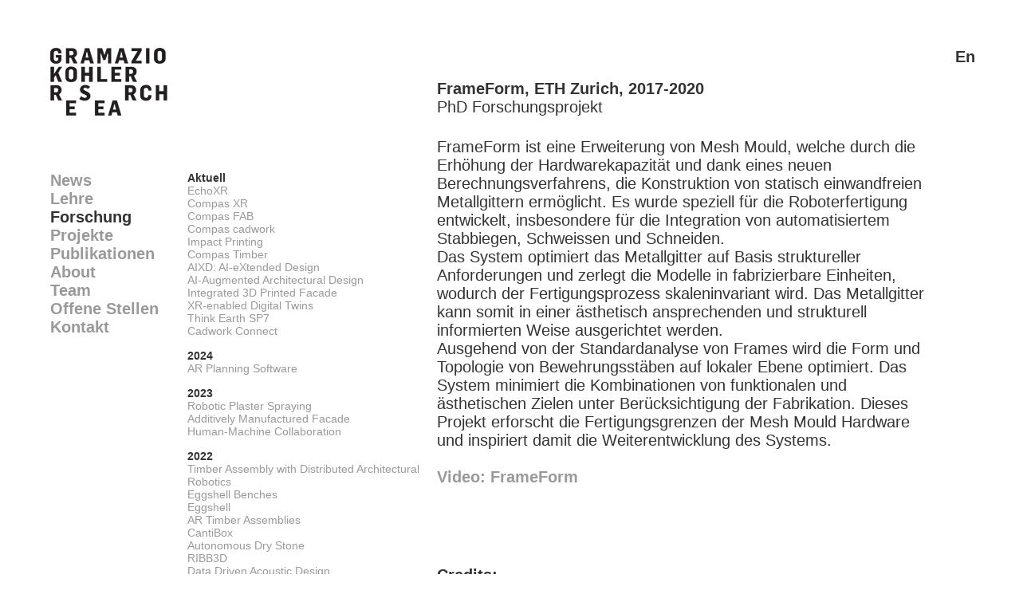

--- FILE ---
content_type: text/html; charset=UTF-8
request_url: https://www.gramaziokohler.arch.ethz.ch/web/d/forschung/333.html
body_size: 4235
content:

<!DOCTYPE HTML PUBLIC "-//W3C//DTD HTML 4.01 transitional//EN" "https://www.w3.org/TR/xhtml1/DTD/xhtml1-transitional.dtd">
<html xmlns="https://www.w3.org/1999/xhtml">
<head>
<!-- Google tag (gtag.js) -->
<script async src="https://www.googletagmanager.com/gtag/js?id=G-KVXTH5Q27F"></script>
<script>
window.dataLayer = window.dataLayer || [];
function gtag(){dataLayer.push(arguments);}
gtag('js', new Date());
gtag('config', 'G-KVXTH5Q27F');
</script>

<script language="JavaScript" type="text/javascript">
<!--
function validate(){
if ( ( document.emailForm.text.value == "" ) || ( document.emailForm.email.value.search("@") == -1 ) || ( document.emailForm.email.value.search("[.*]" ) == -1 ) ) {
alert( "Bitte vergewissern Sie sich, dass alles ausgefüllt ist." );
} else if ( ( document.emailForm.email.value.search(";") != -1 ) || ( document.emailForm.email.value.search(",") != -1 ) || ( document.emailForm.email.value.search(" ") != -1 ) ) {
alert( "Sie können nicht mehr als eine E-Mail Addresse eintragen." );
} else {
document.emailForm.action = "https://gramaziokohler.arch.ethz.ch/index.php?lang=d&this_page=forschung&sendmail=1"
document.emailForm.submit();
}
}
//-->
</script>

<script>
function on(id) {
    document.getElementById("bibtex_overlay_" + id).style.display = "block";
}

function off(id) {
    document.getElementById("bibtex_overlay_" + id).style.display = "none";
}
</script>

<!-- compliance patch for microsoft browsers -->
<!--[if lt IE 7]>
<script src="https://www.gramaziokohler.arch.ethz.ch/webincludes/ie7-standard-p.js" type="text/javascript">
</script>
<![endif]-->
<link rel="stylesheet" href="https://www.gramaziokohler.arch.ethz.ch/web/includes/template_css.css" type="text/css"/>
<link rel="apple-touch-icon" sizes="57x57" href="https://www.gramaziokohler.arch.ethz.ch/web/images/favicons/apple-touch-icon-57x57.png">
<link rel="apple-touch-icon" sizes="114x114" href="https://www.gramaziokohler.arch.ethz.ch/web/images/favicons/apple-touch-icon-114x114.png">
<link rel="apple-touch-icon" sizes="72x72" href="https://www.gramaziokohler.arch.ethz.ch/web/images/favicons/apple-touch-icon-72x72.png">
<link rel="apple-touch-icon" sizes="144x144" href="https://www.gramaziokohler.arch.ethz.ch/web/images/favicons/apple-touch-icon-144x144.png">
<link rel="apple-touch-icon" sizes="60x60" href="https://www.gramaziokohler.arch.ethz.ch/web/images/favicons/apple-touch-icon-60x60.png">
<link rel="apple-touch-icon" sizes="120x120" href="https://www.gramaziokohler.arch.ethz.ch/web/images/favicons/apple-touch-icon-120x120.png">
<link rel="apple-touch-icon" sizes="76x76" href="https://www.gramaziokohler.arch.ethz.ch/web/images/favicons/apple-touch-icon-76x76.png">
<link rel="apple-touch-icon" sizes="152x152" href="https://www.gramaziokohler.arch.ethz.ch/web/images/favicons/apple-touch-icon-152x152.png">
<link rel="apple-touch-icon" sizes="180x180" href="https://www.gramaziokohler.arch.ethz.ch/web/images/favicons/apple-touch-icon-180x180.png">
<link rel="shortcut icon" href="https://www.gramaziokohler.arch.ethz.ch/web/images/favicons/favicon.ico">
<link rel="icon" type="image/png" href="https://www.gramaziokohler.arch.ethz.ch/web/images/favicons/favicon-192x192.png" sizes="192x192">
<link rel="icon" type="image/png" href="https://www.gramaziokohler.arch.ethz.ch/web/images/favicons/favicon-160x160.png" sizes="160x160">
<link rel="icon" type="image/png" href="https://www.gramaziokohler.arch.ethz.ch/web/images/favicons/favicon-96x96.png" sizes="96x96">
<link rel="icon" type="image/png" href="https://www.gramaziokohler.arch.ethz.ch/web/images/favicons/favicon-16x16.png" sizes="16x16">
<link rel="icon" type="image/png" href="https://www.gramaziokohler.arch.ethz.ch/web/images/favicons/favicon-32x32.png" sizes="32x32">
<meta name="msapplication-TileColor" content="#00aba9">
<meta name="msapplication-TileImage" content="https://www.gramaziokohler.arch.ethz.ch/web/images/favicons/mstile-144x144.png">
<meta name="msapplication-config" content="https://www.gramaziokohler.arch.ethz.ch/web/images/favicons/browserconfig.xml">
<script language="JavaScript" src="https://www.gramaziokohler.arch.ethz.ch/web/includes/popup.js" type="text/javascript">
</script>
<title>
Gramazio Kohler Research</title>
<meta name="description" content="ETH Zürich - Architektur und Digitale Fabrikation " />
<meta name="keywords" content="Architektur, Digitale, Fabrikation, Gramazio & Kohler, Gramazio&Kohler, Gramazio Kohler Research, Fabio Gramazio, Matthias Kohler, Gramazio, Kohler, Roboter" />
<meta name="robots" content="index, follow" />
</head>
<body bgcolor=#ffffff>

<table border=0 height=1114 cellpadding="0" cellspacing="0">
<tr height=60><td colspan=5></td></tr>
<tr>
<td width=55></td>
<td width=172 valign=top>
<table border=0 width=172 cellpadding="0" cellspacing="0">
<tr height=155 valign=top><td>
<a href=https://gramaziokohler.arch.ethz.ch/>
<img src="https://www.gramaziokohler.arch.ethz.ch/web/images/GKR_logo.jpg" width=147 alt="Gramazio Kohler Research" border=0>
</a>
</td></tr>
<tr><td>
<table width="100%" border="0" cellpadding="0" cellspacing="0">
<tr align="left"><td><a href="https://www.gramaziokohler.arch.ethz.ch/web/d/news/actualNews.html" id="inactive_menu">News</a></td></tr>
<tr align="left"><td><a href="https://www.gramaziokohler.arch.ethz.ch/web/d/lehre/index.html" id="inactive_menu">Lehre</a></td></tr>
<tr align="left"><td><a href="https://www.gramaziokohler.arch.ethz.ch/web/d/forschung/index.html" id="active_menu">Forschung</a></td></tr>
<tr align="left"><td><a href="https://www.gramaziokohler.arch.ethz.ch/web/d/projekte/index.html" id="inactive_menu">Projekte</a></td></tr>
<tr align="left"><td><a href="https://www.gramaziokohler.arch.ethz.ch/web/d/publikationen/books.html" id="inactive_menu">Publikationen</a></td></tr>
<tr align="left"><td><a href="https://www.gramaziokohler.arch.ethz.ch/web/d/about/index.html" id="inactive_menu">About</a></td></tr>
<tr align="left"><td><a href="https://www.gramaziokohler.arch.ethz.ch/web/d/team/index.html" id="inactive_menu">Team</a></td></tr>
<tr align="left"><td><a href="https://www.gramaziokohler.arch.ethz.ch/web/d/jobs/index.html" id="inactive_menu">Offene Stellen</a></td></tr>
<tr align="left"><td><a href="https://www.gramaziokohler.arch.ethz.ch/web/d/kontakt/index.html" id="inactive_menu">Kontakt</a></td></tr>
</table>
</td></tr>
</table>
</td>
<td width=313 valign=top>
<table border=0 width=313 cellpadding="0" cellspacing="0">
<tr height=155 valign=top align=right><td class=pressDownloadLink>
</td></tr>
<tr><td valign=top>
<table width="100%" border="0" cellpadding="0" cellspacing="0">
<tr><td>
<div class="submenuTitles">Aktuell</div>
</td></tr>
<tr><td>
<a href="https://www.gramaziokohler.arch.ethz.ch/web/d/forschung/513.html" id="inactive_submenu">EchoXR</a></td></tr>
<tr><td>
<a href="https://www.gramaziokohler.arch.ethz.ch/web/d/forschung/505.html" id="inactive_submenu">Compas XR</a></td></tr>
<tr><td>
<a href="https://www.gramaziokohler.arch.ethz.ch/web/d/forschung/391.html" id="inactive_submenu">Compas FAB</a></td></tr>
<tr><td>
<a href="https://www.gramaziokohler.arch.ethz.ch/web/d/forschung/472.html" id="inactive_submenu">Compas cadwork</a></td></tr>
<tr><td>
<a href="https://www.gramaziokohler.arch.ethz.ch/web/d/forschung/451.html" id="inactive_submenu">Impact Printing</a></td></tr>
<tr><td>
<a href="https://www.gramaziokohler.arch.ethz.ch/web/d/forschung/465.html" id="inactive_submenu">Compas Timber</a></td></tr>
<tr><td>
<a href="https://www.gramaziokohler.arch.ethz.ch/web/d/forschung/497.html" id="inactive_submenu">AIXD: AI-eXtended Design</a></td></tr>
<tr><td>
<a href="https://www.gramaziokohler.arch.ethz.ch/web/d/forschung/427.html" id="inactive_submenu">AI-Augmented Architectural Design</a></td></tr>
<tr><td>
<a href="https://www.gramaziokohler.arch.ethz.ch/web/d/forschung/473.html" id="inactive_submenu">Integrated 3D Printed Facade</a></td></tr>
<tr><td>
<a href="https://www.gramaziokohler.arch.ethz.ch/web/d/forschung/489.html" id="inactive_submenu">XR-enabled Digital Twins </a></td></tr>
<tr><td>
<a href="https://www.gramaziokohler.arch.ethz.ch/web/d/forschung/492.html" id="inactive_submenu">Think Earth SP7</a></td></tr>
<tr><td>
<a href="https://www.gramaziokohler.arch.ethz.ch/web/d/forschung/514.html" id="inactive_submenu">Cadwork Connect</a></td></tr>
<tr height=15><td>
<tr><td>
<div class="submenuTitles">2024</div>
</td></tr>
<tr><td>
<a href="https://www.gramaziokohler.arch.ethz.ch/web/d/forschung/516.html" id="inactive_submenu">AR Planning Software</a></td></tr>
<tr height=15><td>
<tr><td>
<div class="submenuTitles">2023</div>
</td></tr>
<tr><td>
<a href="https://www.gramaziokohler.arch.ethz.ch/web/d/forschung/368.html" id="inactive_submenu">Robotic Plaster Spraying</a></td></tr>
<tr><td>
<a href="https://www.gramaziokohler.arch.ethz.ch/web/d/forschung/415.html" id="inactive_submenu">Additively Manufactured Facade</a></td></tr>
<tr><td>
<a href="https://www.gramaziokohler.arch.ethz.ch/web/d/forschung/372.html" id="inactive_submenu">Human-Machine Collaboration</a></td></tr>
<tr height=15><td>
<tr><td>
<div class="submenuTitles">2022</div>
</td></tr>
<tr><td>
<a href="https://www.gramaziokohler.arch.ethz.ch/web/d/forschung/370.html" id="inactive_submenu">Timber Assembly with Distributed Architectural Robotics</a></td></tr>
<tr><td>
<a href="https://www.gramaziokohler.arch.ethz.ch/web/d/forschung/459.html" id="inactive_submenu">Eggshell Benches</a></td></tr>
<tr><td>
<a href="https://www.gramaziokohler.arch.ethz.ch/web/d/forschung/334.html" id="inactive_submenu">Eggshell</a></td></tr>
<tr><td>
<a href="https://www.gramaziokohler.arch.ethz.ch/web/d/forschung/424.html" id="inactive_submenu">AR Timber Assemblies</a></td></tr>
<tr><td>
<a href="https://www.gramaziokohler.arch.ethz.ch/web/d/forschung/458.html" id="inactive_submenu">CantiBox</a></td></tr>
<tr><td>
<a href="https://www.gramaziokohler.arch.ethz.ch/web/d/forschung/382.html" id="inactive_submenu">Autonomous Dry Stone </a></td></tr>
<tr><td>
<a href="https://www.gramaziokohler.arch.ethz.ch/web/d/forschung/452.html" id="inactive_submenu">RIBB3D</a></td></tr>
<tr><td>
<a href="https://www.gramaziokohler.arch.ethz.ch/web/d/forschung/363.html" id="inactive_submenu">Data Driven Acoustic Design</a></td></tr>
<tr height=15><td>
<tr><td>
<div class="submenuTitles">2021</div>
</td></tr>
<tr><td>
<a href="https://www.gramaziokohler.arch.ethz.ch/web/d/forschung/383.html" id="inactive_submenu">Mesh Mould Prefabrication</a></td></tr>
<tr><td>
<a href="https://www.gramaziokohler.arch.ethz.ch/web/d/forschung/486.html" id="inactive_submenu">Architectural Design with Conditional Autoencoders</a></td></tr>
<tr><td>
<a href="https://www.gramaziokohler.arch.ethz.ch/web/d/forschung/342.html" id="inactive_submenu">Data Science Enabled Acoustic Design</a></td></tr>
<tr height=15><td>
<tr><td>
<div class="submenuTitles">2020</div>
</td></tr>
<tr><td>
<a href="https://www.gramaziokohler.arch.ethz.ch/web/d/forschung/317.html" id="inactive_submenu">Thin Folded Concrete Structures</a></td></tr>
<tr><td>
<a href="https://www.gramaziokohler.arch.ethz.ch/web/d/forschung/333.html" id="active_submenu">FrameForm</a></td></tr>
<tr><td>
<a href="https://www.gramaziokohler.arch.ethz.ch/web/d/forschung/361.html" id="inactive_submenu">Adaptive Detailing</a></td></tr>
<tr><td>
<a href="https://www.gramaziokohler.arch.ethz.ch/web/d/forschung/369.html" id="inactive_submenu">Deep Timber</a></td></tr>
<tr><td>
<a href="https://www.gramaziokohler.arch.ethz.ch/web/d/forschung/298.html" id="inactive_submenu">Robotic Fabrication Simulation for Spatial Structures</a></td></tr>
<tr><td>
<a href="https://www.gramaziokohler.arch.ethz.ch/web/d/forschung/275.html" id="inactive_submenu">Jammed Architectural Structures</a></td></tr>
<tr><td>
<a href="https://www.gramaziokohler.arch.ethz.ch/web/d/forschung/431.html" id="inactive_submenu">RobotSculptor</a></td></tr>
<tr height=15><td>
<tr><td>
<div class="submenuTitles">2019</div>
</td></tr>
<tr><td>
<a href="https://www.gramaziokohler.arch.ethz.ch/web/d/forschung/339.html" id="inactive_submenu">Digital Ceramics</a></td></tr>
<tr height=15><td>
<tr><td>
<div class="submenuTitles">2018</div>
</td></tr>
<tr><td>
<a href="https://www.gramaziokohler.arch.ethz.ch/web/d/forschung/273.html" id="inactive_submenu">On-site Robotic Construction</a></td></tr>
<tr><td>
<a href="https://www.gramaziokohler.arch.ethz.ch/web/d/forschung/316.html" id="inactive_submenu">Mesh Mould Metal</a></td></tr>
<tr><td>
<a href="https://www.gramaziokohler.arch.ethz.ch/web/d/forschung/325.html" id="inactive_submenu">Smart Dynamic Casting and Prefabrication</a></td></tr>
<tr><td>
<a href="https://www.gramaziokohler.arch.ethz.ch/web/d/forschung/311.html" id="inactive_submenu">Spatial Timber Assemblies</a></td></tr>
<tr><td>
<a href="https://www.gramaziokohler.arch.ethz.ch/web/d/forschung/285.html" id="inactive_submenu">Robotic Lightweight Structures</a></td></tr>
<tr height=15><td>
<tr><td>
<div class="submenuTitles">2017</div>
</td></tr>
<tr><td>
<a href="https://www.gramaziokohler.arch.ethz.ch/web/d/forschung/324.html" id="inactive_submenu">Mesh Mould und In situ Fabricator</a></td></tr>
<tr><td>
<a href="https://www.gramaziokohler.arch.ethz.ch/web/d/forschung/184.html" id="inactive_submenu">Complex Timber Structures</a></td></tr>
<tr height=15><td>
<tr><td>
<div class="submenuTitles">2016</div>
</td></tr>
<tr><td>
<a href="https://www.gramaziokohler.arch.ethz.ch/web/d/forschung/272.html" id="inactive_submenu">Spatial Wire Cutting</a></td></tr>
<tr><td>
<a href="https://www.gramaziokohler.arch.ethz.ch/web/d/forschung/304.html" id="inactive_submenu">Robotic Integral Attachment</a></td></tr>
<tr><td>
<a href="https://www.gramaziokohler.arch.ethz.ch/web/d/forschung/257.html" id="inactive_submenu">Mobile Robotic Tiling</a></td></tr>
<tr height=15><td>
<tr><td>
<div class="submenuTitles">2015</div>
</td></tr>
<tr><td>
<a href="https://www.gramaziokohler.arch.ethz.ch/web/d/forschung/222.html" id="inactive_submenu">Software Environments</a></td></tr>
<tr><td>
<a href="https://www.gramaziokohler.arch.ethz.ch/web/d/forschung/240.html" id="inactive_submenu">Aerial Construction</a></td></tr>
<tr><td>
<a href="https://www.gramaziokohler.arch.ethz.ch/web/d/forschung/223.html" id="inactive_submenu">Smart Dynamic Casting</a></td></tr>
<tr><td>
<a href="https://www.gramaziokohler.arch.ethz.ch/web/d/forschung/300.html" id="inactive_submenu">Topologie-Optimierung</a></td></tr>
<tr height=15><td>
<tr><td>
<div class="submenuTitles">2014</div>
</td></tr>
<tr><td>
<a href="https://www.gramaziokohler.arch.ethz.ch/web/d/forschung/221.html" id="inactive_submenu">Mesh Mould</a></td></tr>
<tr><td>
<a href="https://www.gramaziokohler.arch.ethz.ch/web/d/forschung/229.html" id="inactive_submenu">Acoustic Bricks</a></td></tr>
<tr height=15><td>
<tr><td>
<div class="submenuTitles">2013</div>
</td></tr>
<tr><td>
<a href="https://www.gramaziokohler.arch.ethz.ch/web/d/forschung/164.html" id="inactive_submenu">TailorCrete</a></td></tr>
<tr height=15><td>
<tr><td>
<div class="submenuTitles">2012</div>
</td></tr>
<tr><td>
<a href="https://www.gramaziokohler.arch.ethz.ch/web/d/forschung/210.html" id="inactive_submenu">BrickDesign</a></td></tr>
<tr><td>
<a href="https://www.gramaziokohler.arch.ethz.ch/web/d/forschung/198.html" id="inactive_submenu">Echord</a></td></tr>
<tr height=15><td>
<tr><td>
<div class="submenuTitles">2010</div>
</td></tr>
<tr><td>
<a href="https://www.gramaziokohler.arch.ethz.ch/web/d/forschung/152.html" id="inactive_submenu">FlexBrick</a></td></tr>
<tr height=15><td>
<tr><td>
<div class="submenuTitles">2009</div>
</td></tr>
<tr><td>
<a href="https://www.gramaziokohler.arch.ethz.ch/web/d/forschung/78.html" id="inactive_submenu">Additive Fabrikation</a></td></tr>
<tr height=15><td>
<tr><td>
<div class="submenuTitles">2008</div>
</td></tr>
<tr><td>
<a href="https://www.gramaziokohler.arch.ethz.ch/web/d/forschung/85.html" id="inactive_submenu">Raumakustik</a></td></tr>
<tr height=50><td></td></tr>
</table>
</td></tr>
</table>
</td>
<td width=625 valign=top>
<table border=0 width=625 cellpadding="0" cellspacing="0">
<tr><td valign=top>
<div style="float:left;padding-right: 0px;  padding-top: 0px; padding-bottom: 20px" class="imageContainer">
<img width=625 onClick="openDynamicImageWindow('https://www.gramaziokohler.arch.ethz.ch/web/includes/popup.php?projectId=333&Copyright=18&lang=d&BilderGezuegelt=1&image_count=0', '800','600','javascript','click to close');" style="cursor:pointer;border: solid 0px #000" src="https://gramaziokohler.arch.ethz.ch/data/ProjectImages/02_Web/M/237/proj1_1_WM.jpg" ALT="" border="0"/>
</div> 	
</td></tr>
<tr><td valign=top>
<div style="float:left;padding-right: 0px;  padding-top: 0px; padding-bottom: 20px" class="imageContainer">
<img width=302.5 onClick="openDynamicImageWindow('https://www.gramaziokohler.arch.ethz.ch/web/includes/popup.php?projectId=333&Copyright=18&lang=d&BilderGezuegelt=1&image_count=1', '800','600','javascript','click to close');" style="cursor:pointer;border: solid 0px #000" src="https://gramaziokohler.arch.ethz.ch/data/ProjectImages/02_Web/M/237/DSC_8654_WM.jpg" ALT="" border="0"/>
</div>
<div style="float:right;padding-right: 0px;  padding-top: 0px; padding-bottom: 20px" class="imageContainer">
<img width=302.5 onClick="openDynamicImageWindow('https://www.gramaziokohler.arch.ethz.ch/web/includes/popup.php?projectId=333&Copyright=18&lang=d&BilderGezuegelt=1&image_count=2', '800','600','javascript','click to close');" style="cursor:pointer;border: solid 0px #000" src="https://gramaziokohler.arch.ethz.ch/data/ProjectImages/02_Web/M/237/tool-8389_WM.jpg" ALT="" border="0"/>
</div>
<br clear=all>
</td></tr>
<tr height=15><td class="contentTitle" valign=top>
FrameForm, ETH Zurich, 2017-2020
</td></tr>
<tr height=50><td class="contentHeadline" valign=top>
PhD Forschungsprojekt 
</td></tr>
<tr><td class="contentText" valign=top>
FrameForm ist eine Erweiterung von Mesh Mould, welche durch die Erhöhung der Hardwarekapazität und dank eines neuen Berechnungsverfahrens, die Konstruktion von statisch einwandfreien Metallgittern ermöglicht. Es wurde speziell für die Roboterfertigung entwickelt, insbesondere für die Integration von automatisiertem Stabbiegen, Schweissen und Schneiden. <br>Das System optimiert das Metallgitter auf Basis struktureller Anforderungen und zerlegt die Modelle in fabrizierbare Einheiten, wodurch der Fertigungsprozess skaleninvariant wird. Das Metallgitter kann somit in einer ästhetisch ansprechenden und strukturell informierten Weise ausgerichtet werden.<br>Ausgehend von der Standardanalyse von Frames wird die Form und Topologie von Bewehrungsstäben auf lokaler Ebene optimiert. Das System minimiert die Kombinationen von funktionalen und ästhetischen Zielen unter Berücksichtigung der Fabrikation. Dieses Projekt erforscht die Fertigungsgrenzen der Mesh Mould Hardware und inspiriert damit die Weiterentwicklung des Systems.<br><br><a href="https://www.youtube.com/watch?v=vWjm9DsiYVg"id=contentTitleLink>Video: FrameForm</a><br>
<p class="MsoNormal">
</p>
</td></tr>
<tr height=40><td></td></tr>
<tr><td valign=top>
</td></tr>
<tr><td>
</td></tr>
<tr height=40><td></td></tr>
<tr height=40><td class="contentTitle" valign=top>
Credits:
</td></tr>
<tr><td class="contentCredits" valign=top>
<strong>Gramazio Kohler Research, ETH Zürich </strong><br><br><strong>In Zusammenarbeit mit: </strong>Disney Research<br><strong>Mitarbeiter: </strong>Zhao Ma (Projektleitung), Alex Walzer, Dr. Christian Schumacher, Dr. Romana Rust, Dr. Moritz Bächer<br><br>
</td></tr>
</table>
</td>
<td width=50 align=right valign=top class=languageLink>
<a href="https://www.gramaziokohler.arch.ethz.ch/web/forschung/e/0/0/0/333.html" id="languageText">En</a></td>
</tr>
<tr>
<td colspan=2></td>
<td colspan=2>
<table border=0 width=100% bgcolor=eeeeee cellpadding="0" cellspacing="0">
<tr height=3><td colspan=3 bgcolor=#000000 valign=top></td></tr>
<tr height=30><td rowspan=3 width=5></td><td valign=top class=footerText>
Copyright 2024, Gramazio Kohler Research, ETH Zurich, Switzerland</td>
<td valign=top class=pressDownloadLink>
<a href="https://www.gramaziokohler.arch.ethz.ch/web/d/presslogin/forschung/333.html" id=pressDownloadLinkText> [Press Download]</a>
</td>
</tr>
<tr><td colspan=2 valign=top>
<a href="https://ethz.ch" target=_new>
<img src="https://www.gramaziokohler.arch.ethz.ch/web/images/ETH_logo.jpg" height=35 border=0>
</a>
<a href="https://arch.ethz.ch" target=_new>
<img src="https://www.gramaziokohler.arch.ethz.ch/web/images/Darch_logo.jpg" height=35 border=0>
</a>
<a href="https://ita.arch.ethz.ch" target=_new>
<img src="https://www.gramaziokohler.arch.ethz.ch/web/images/ITA_logo.jpg" height=35 border=0>
</a>
<a href="https://www.dfab.ch" target=_new>
<img src="https://www.gramaziokohler.arch.ethz.ch/web/images/DFAB_logo.jpg" height=35 border=0>
</a>
</td></tr>
<tr height=40><td colspan=2 valign=top>
</td></tr>
<tr height=150><td colspan=2 class=footerText>
Gramazio Kohler Research<br>Professur für Architektur und Digitale Fabrikation<br>ETH Zürich HIB E 43<br>Stefano-Franscini Platz 1 / CH-8093 Zürich<br><br>+41 44 633 49 06</td><td class=footerText>Follow us on: <br><a href=https://vimeo.com/user14316338 target=_new>Vimeo</a> | <a href=https://www.instagram.com/gramaziokohlerresearch/ target=_new>Instagram</a></td></tr>
</table>
</td>
<td>
</td></tr>
</table>
</body>
</html>


--- FILE ---
content_type: text/javascript
request_url: https://www.gramaziokohler.arch.ethz.ch/web/includes/popup.js
body_size: 680
content:
function openDynamicImageWindow(file,w,h,typ,closeText) {
	if(typ == "dhtml") {
		if(document.all) {
			var windowWidth = self.document.body.clientWidth;
			var windowHeight = self.document.body.clientHeight;
			var scrolltop = document.body.scrollTop;
			var scrollleft = document.body.scrollLeft;
		} else {
			var windowWidth = self.innerWidth;
			var windowHeight = self.innerHeight;
			var scrolltop = document.documentElement.scrollTop;
			var scrollleft = document.documentElement.scrollLeft;
		}
		var postop =(windowHeight/2)-(h/ 2)+scrolltop+document.body.style.padding;
		var posleft =(windowWidth/2)-(w/ 2)+scrollleft+document.body.style.padding;
		if(document.all) {
			if(postop >= 20) { postop = postop-20; }
		} else {
			if(postop >= 30) { postop = postop-30; }
		}
		var bodyObj = document.getElementsByTagName('BODY')[0];
		if(!document.getElementById("dynamicImageContainer")) {
			divObjContainer = document.createElement("div");
			divObjContainer.setAttribute("id", "dynamicImageContainer");
			bodyObj.appendChild(divObjContainer);
			//bodyObj.insertBefore(divObjContainer, bodyObj.firstChild);
		} else {
			divObjContainer = document.getElementById("dynamicImageContainer");
		}
		divObjContainer.style.display = "block";
		divObjContainer.innerHTML = "<div class=\"imageContainer\" style=\"top:"+postop+"px; left:"+posleft+"px; position: absolute; display:block;\"><div class=\"imageBorder\" style=\"background-color: #fff; padding: 4px; border: solid 1px #ccc\"><img onclick=\"closeDynamicImageWindow();\" style=\"cursor:pointer;border: solid 1px #000\" src=\""+file+"\" alt=\""+closeText+"\" width=\""+w+"\" height=\""+h+"\"\/><\/div><\/div>";
	} else if(typ == "javascript") {
		// center popup
		var postop =(screen.height /2)-(h/ 2);
		var posleft =(screen.width /2)-(w/ 2);
		window.open(file+'&closeText='+encodeURI(closeText)+'', '', 'dependent=yes,width='+w+',height='+h+',left='+posleft+',top='+postop+',scrollbars=no,resizable=no,menubar=no,location=no,status=no');
		//window.open('', '', 'left=101,top=300,width=400,height=200', 'false');
	}
}
function closeDynamicImageWindow() {
	document.getElementById("dynamicImageContainer").style.display = "none";
}